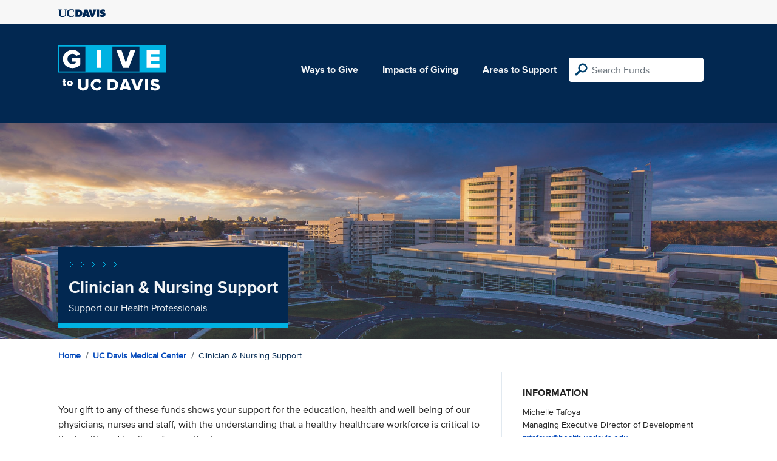

--- FILE ---
content_type: text/html; charset=utf-8
request_url: https://give.ucdavis.edu/3040?appeal=12583
body_size: 3300
content:




<!DOCTYPE html>
<html lang="en">
<head>
    <meta charset="utf-8">
    <title>Give UC Davis - Clinician &amp; Nursing Support</title>
    <meta name="viewport" content="width=device-width, initial-scale=1.0">
    <meta name="description" content="Donate to the University of California at Davis">
    <meta property="og:description" content="Support our Health Professionals" />
    <meta property="og:title" content="Clinician &amp; Nursing Support" />
    <meta property="og:image" content="https://give.blob.core.windows.net/giveupload/b77f9207-1412-40c0-9f99-2644ae8b4974-UCD_Hospital2-small.jpg" />
    <meta name="twitter:card" content="photo">
    <meta name="twitter:site" content="&#64;srkirkland">
    <meta name="twitter:title" content="Support our Health Professionals">
    <meta name="twitter:image:src" content="https://give.blob.core.windows.net/giveupload/b77f9207-1412-40c0-9f99-2644ae8b4974-UCD_Hospital2-small.jpg">

    <!-- Style Preprocessor Thingy -->
    <script src="/bundles/css-browser-selector?v=wxpxockR6AdiqJLxd3fmMdjZnPaqb_T2IQGHO1jg0Ys1"></script>


    <!-- Le styles -->
    <link href="/Content/styles?v=ts-Cup2idkRw86d8ZqwruGmva_KTyho8OCCTjg57kdA1" rel="stylesheet"/>


    <!-- Fav and touch icons -->
    <link rel="shortcut icon" href='/favicon.ico?v2'>
    <link rel="apple-touch-icon" href='/content/images/apple-touch-icon.png?v2'>

    <link href="https://doublethedonation.com/api/css/ddplugin.css" rel="stylesheet" />

    <!-- Google Tag Manager -->
    <script nonce="8f26c2d491232c82ee43a38291e716f21acb6eb84746adbc5fa44cd5fceef6b2">(function(w,d,s,l,i){w[l]=w[l]||[];w[l].push({'gtm.start':
    new Date().getTime(),event:'gtm.js'});var f=d.getElementsByTagName(s)[0],
    j=d.createElement(s),dl=l!='dataLayer'?'&l='+l:'';j.async=true;j.src=
    'https://www.googletagmanager.com/gtm.js?id='+i+dl;f.parentNode.insertBefore(j,f);
    })(window,document,'script','dataLayer','GTM-PSBL2QQ');</script>
    <!-- End Google Tag Manager -->



    
</head>

<body>
<!-- Google Tag Manager (noscript) -->
<noscript><iframe src="https://www.googletagmanager.com/ns.html?id=GTM-PSBL2QQ"
height="0" width="0" style="display:none;visibility:hidden"></iframe></noscript>
<!-- End Google Tag Manager (noscript) -->

<div class="pagewrap">
    <header>
        <div class="container">
            <div class="row justify-content-between align-items-center">
                <div class="col">
                    <a target="_blank" href="https://ucdavis.edu">
                        <img class="img-fluid ucdavis-logo" src="/Content/images/ucdavis_blue.svg" alt="UC Davis" />
                    </a>
                </div>
            </div>
        </div>
    </header>

<div class="navbar">
  <div class="container">
    <div class="row">
        <div class="col-12 col-sm-6 col-md-5 col-lg-4 nav-brand">
            <a class="logo" href="/"><img src="/Content/images/logo-mark.svg?v=2025d" style="margin-top:15px; height:75px"  alt="logo mark"></a>
        </div>
      
      <div class="nav-content">
        <ul class="navbar-nav">
          <li class="nav-item">
            <a target="_blank" href="https://giving.ucdavis.edu/ways-to-give">Ways to Give</a>
          </li>
          <li class="nav-item">
            <a target="_blank" href="https://giving.ucdavis.edu/impacts-giving">Impacts of Giving</a>
          </li>
          <li class="nav-item">
            <a href="/Area?appeal=12583">Areas to Support</a>
          </li>
        </ul>
        <form action="/Search/Results?appeal=12583" method="GET">
          <input type="hidden" name="appeal" value="12583" />
          <input type="hidden" name="donor" />
          <input type="hidden" name="amount" />
          <input type="hidden" name="recurring" />
          <input type="search" id="search" name="q" class="form-control nav-search" placeholder="Search Funds" />
        </form>
      
        
      </div>
    </div>
  </div>
</div>

    <div class="container" id="search-results" style="display: none;">
        <div class="well well-sm">
            <h4>Search results</h4>
            <div class="row" id="results-row"></div>
        </div>
    </div>

    



<div class="banner--areas" style="background-image:url(https://give.blob.core.windows.net/giveupload/b77f9207-1412-40c0-9f99-2644ae8b4974-UCD_Hospital2-orig.jpg);">
    <div class="container">
        <div class="row">
            <div class="banner--fund-title">
                <img src="/Content/images/caret-tahoe-symbol.svg" alt="micropattern of carets">
                <h1>Clinician &amp; Nursing Support</h1>
                <p class="fund_description">Support our Health Professionals</p>
            </div>
        </div>
    </div>
</div>

<div class="breadcrumb-container">
    <div class="container">
        <div class="row align-items-top">
            <div class="col-12">
                <ul class="breadcrumb">
                    <li class="breadcrumb-item">
                         <a href="/">Home</a>
                    </li>
                    <li class="breadcrumb-item">
                        <a href="/HSYS?appeal=12583">UC Davis Medical Center</a>
                    </li>
                    <li class="breadcrumb-item">
                    Clinician &amp; Nursing Support
                    </li>
                </ul>
            </div>
        </div>
    </div>
</div>

<div class="main-content">
    <div class="container">
        <div class="row">
            <div class="col-12 col-lg-8 main-left">
                        <div class="areas_details">

                        <div class="description"><p>Your gift to any of these funds shows your support for the education, health and well-being of our physicians, nurses and staff, with the understanding that a healthy healthcare workforce is critical to the health and healing of our patients.</p>
</div>
                       
                        </div>
                        
                        <div class="area_search">
                            <!-- <h4>Search within Clinician &amp; Nursing Support</h4> -->
                            <form class="d-flex" role="form" action="/Search/Results?appeal=12583" method="GET">
                                        
                                <label class="sr-only" for="search">Search within Clinician &amp; Nursing Support</label>
                                <input type="hidden" name="areaCode" value="3040" />
                                <input id="searchParentArea" name="searchParentArea" type="hidden" value="False" />
                                <input type="hidden" name="appeal" value="12583" />
                                <input type="hidden" name="donor" />
                                <input type="hidden" name="amount" />
                                <input type="hidden" name="recurring" />
                                <input type="search" class="form-control area-input" id="search" name="q" placeholder="Search Clinician &amp; Nursing Support">
                                <input class="btn" type="submit" value="Search" name="search">
                                        
                            </form>
                        </div>
                   
                        <div class="areas_associated">
                                <h3>Associated Funds</h3>
                                <ul class="associated-list">
                                        <li>
                                            <a href="/3040/9000865?appeal=12583">Advanced Practice Education and Scholarship Fund</a>
                                        </li>
                                        <li>
                                            <a href="/3040/9300800?appeal=12583">Center for Nursing Science Fund</a>
                                        </li>
                                        <li>
                                            <a href="/3040/9100857?appeal=12583">Clinical Pastoral Education Fund</a>
                                        </li>
                                        <li>
                                            <a href="/3040/9000863?appeal=12583">Nursing Recognition Fund</a>
                                        </li>
                                        <li>
                                            <a href="/3040/123724?appeal=12583">Reigniting the Spirit of Caring Endowed Fund</a>
                                        </li>
                                        <li>
                                            <a href="/3040/125240?appeal=12583">Sierra Sacramento Valley Medical Society Alliance Scholarship</a>
                                        </li>
                                        <li>
                                            <a href="/3040/76579?appeal=12583">The Relationship-Based Care Fund</a>
                                        </li>
                                </ul>
                                                    </div>
                      
            </div>  
            <div class="col-12 col-lg-4 main-right">
                <div class="portlet">
                            <h2>Information</h2>
    <div class="portlet__contents">
    <p>
Michelle Tafoya<br/>

Managing Executive Director of Development<br/>

                <a href="/cdn-cgi/l/email-protection#d4f4b9a0b5b2bbadb594bcb1b5b8a0bcfaa1b7b0b5a2bda7fab1b0a1"><span class="__cf_email__" data-cfemail="701d0411161f0911301815111c04185e051314110619035e151405">[email&#160;protected]</span></a><br/>

916-694-9091<span> (Phone)</span><br/>

</p>
    </div>

                </div>

                <div class="portlet">
                    <h2>Tags</h2>
                    <ul class="associated-list">
                            <li>
                                <a href="/Search/Tags/health?appeal=12583">health</a>
                            </li>
                            <li>
                                <a href="/Search/Tags/staff?appeal=12583">staff</a>
                            </li>
                            <li>
                                <a href="/Search/Tags/faculty?appeal=12583">faculty</a>
                            </li>
                    </ul>
                </div>
            </div>  
        </div>
    </div>
</div>



        
</div>

    <footer>
        <div class="container">
            <div class="row">
                <div class="col-md-3">
                    <img class="img-fluid ucdavis-logo" src="/Content/images/ucdavis_white.svg" alt="UC Davis"/>
                    
                    <p>
                        Copyright &copy; The Regents of the University of California, Davis campus. All rights reserved.
                        </p>
                </div>
                <div class="col-6 col-md-3">
                    <ul>
                        <li><a target="_blank" href="https://giving.ucdavis.edu/resources">Donor Resources</a></li>
                        <li><a target="_blank" href="https://giving.ucdavis.edu/resources/stewardship-award-program">Faculty &amp; Staff Stewardship Awards Program</a></li>
                        
                        <li><a target="_blank" href="https://giving.ucdavis.edu/resources/volunteers">Volunteers</a></li>
                        <li><a target="_blank" href="https://alumni.ucdavis.edu">UC Davis Alumni & Affiliate Relations</a></li>
                        <li><a target="_blank" href="https://giving.ucdavis.edu/privacy-policy">Privacy Policy</a></li>
                    </ul>
                </div>
                <div class="col-6 col-md-3">
                <ul>
                    <li><a target="_blank" href="https://giving.ucdavis.edu/foundation">UC Davis Foundation</a></li>
                    <li><a target="_blank" href="https://occr.ucdavis.edu/poc/">Principles of Community</a></li>
                    <li><a target="_blank" href="https://giving.ucdavis.edu/contact">Contact Us</a></li>
                    <li><a target="_blank" href="https://giving.ucdavis.edu/update-info">Update Your Contact Info</a></li>
                    </ul>
                </div>
                <div class="col-md-3">
                    <h3>University of California, Davis</h3>
                    <p>One Shields Avenue <br>
                    Davis, CA 95616-5270</p>
                    <br>
                    <h3>Development and Alumni Relations</h3>
                    <p>530-754-4438 <br>
                    <a class="email-link" href="/cdn-cgi/l/email-protection#6c08091a0900031c010902182c190f080d1a051f42090819"><span class="__cf_email__" data-cfemail="6501001300090a1508000b112510060104130c164b000110">[email&#160;protected]</span></a></p>
                    
                </div>

            </div>
        </div>
    </footer>

    <script data-cfasync="false" src="/cdn-cgi/scripts/5c5dd728/cloudflare-static/email-decode.min.js"></script><script id="search-result-template" type="text/x-handlebars-template">
        <div class="col-md-3">
            <div class="media">
                <a class="pull-left" href="{{location}}">
                    <i class="fa {{icon}} fa-4x"></i>
                </a>
                <div class="media-body">
                    <h4 class="media-heading">{{name}}</h4>
                    <p>{{description}}</p>
                </div>
            </div>
        </div>
    </script>
    
            


    <script src="//ajax.googleapis.com/ajax/libs/jquery/3.5.1/jquery.min.js"></script>
    <script src="/bundles/bootstrap?v=t4gwlYjXZzboCF6GVW3q03qwKSx1LL_wg9bHqDZs64Y1"></script>

    

    <script src="/bundles/jqueryval?v=MnOg6IEOn70hJy5AL_erbPyyKAb2p70aK8o8IGvwf201"></script>

    
    <script>
        $(function() {
            $('.description a').attr('target', '_blank');
        })
    </script>


    


</body>
</html>
